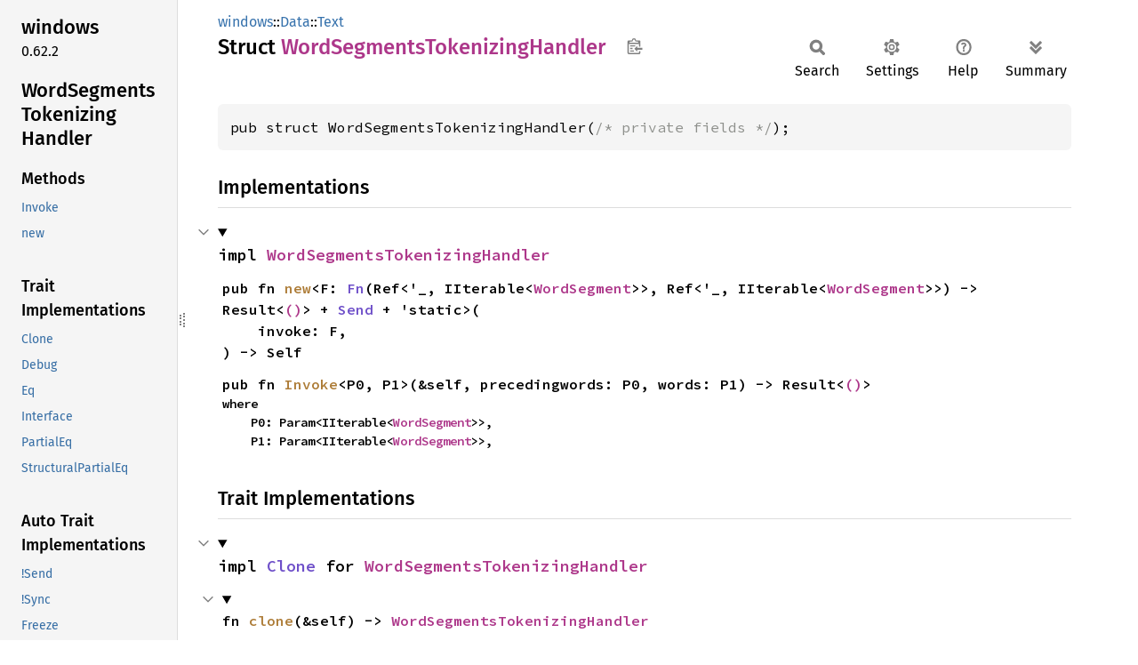

--- FILE ---
content_type: text/html; charset=utf-8
request_url: https://microsoft.github.io/windows-docs-rs/doc/windows/Data/Text/struct.WordSegmentsTokenizingHandler.html
body_size: 5703
content:
<!DOCTYPE html><html lang="en"><head><meta charset="utf-8"><meta name="viewport" content="width=device-width, initial-scale=1.0"><meta name="generator" content="rustdoc"><meta name="description" content="API documentation for the Rust `WordSegmentsTokenizingHandler` struct in crate `windows`."><title>WordSegmentsTokenizingHandler in windows::Data::Text - Rust</title><script>if(window.location.protocol!=="file:")document.head.insertAdjacentHTML("beforeend","SourceSerif4-Regular-6b053e98.ttf.woff2,FiraSans-Italic-81dc35de.woff2,FiraSans-Regular-0fe48ade.woff2,FiraSans-MediumItalic-ccf7e434.woff2,FiraSans-Medium-e1aa3f0a.woff2,SourceCodePro-Regular-8badfe75.ttf.woff2,SourceCodePro-Semibold-aa29a496.ttf.woff2".split(",").map(f=>`<link rel="preload" as="font" type="font/woff2"href="../../../static.files/${f}">`).join(""))</script><link rel="stylesheet" href="../../../static.files/normalize-9960930a.css"><link rel="stylesheet" href="../../../static.files/rustdoc-ca0dd0c4.css"><meta name="rustdoc-vars" data-root-path="../../../" data-static-root-path="../../../static.files/" data-current-crate="windows" data-themes="" data-resource-suffix="" data-rustdoc-version="1.94.0-nightly (f52090008 2025-12-10)" data-channel="nightly" data-search-js="search-9e2438ea.js" data-stringdex-js="stringdex-a3946164.js" data-settings-js="settings-c38705f0.js" ><script src="../../../static.files/storage-e2aeef58.js"></script><script defer src="sidebar-items.js"></script><script defer src="../../../static.files/main-a410ff4d.js"></script><noscript><link rel="stylesheet" href="../../../static.files/noscript-263c88ec.css"></noscript><link rel="alternate icon" type="image/png" href="../../../static.files/favicon-32x32-eab170b8.png"><link rel="icon" type="image/svg+xml" href="../../../static.files/favicon-044be391.svg"><link
  rel="search"
  type="application/opensearchdescription+xml"
  title="Rust for Windows"
  href="https://microsoft.github.io/windows-docs-rs/opensearch.xml"
/>

</head><body class="rustdoc struct"><!--[if lte IE 11]><div class="warning">This old browser is unsupported and will most likely display funky things.</div><![endif]--><rustdoc-topbar><h2><a href="#">WordSegmentsTokenizingHandler</a></h2></rustdoc-topbar><nav class="sidebar"><div class="sidebar-crate"><h2><a href="../../../windows/index.html">windows</a><span class="version">0.62.2</span></h2></div><div class="sidebar-elems"><section id="rustdoc-toc"><h2 class="location"><a href="#">Word<wbr>Segments<wbr>Tokenizing<wbr>Handler</a></h2><h3><a href="#implementations">Methods</a></h3><ul class="block method"><li><a href="#method.Invoke" title="Invoke">Invoke</a></li><li><a href="#method.new" title="new">new</a></li></ul><h3><a href="#trait-implementations">Trait Implementations</a></h3><ul class="block trait-implementation"><li><a href="#impl-Clone-for-WordSegmentsTokenizingHandler" title="Clone">Clone</a></li><li><a href="#impl-Debug-for-WordSegmentsTokenizingHandler" title="Debug">Debug</a></li><li><a href="#impl-Eq-for-WordSegmentsTokenizingHandler" title="Eq">Eq</a></li><li><a href="#impl-Interface-for-WordSegmentsTokenizingHandler" title="Interface">Interface</a></li><li><a href="#impl-PartialEq-for-WordSegmentsTokenizingHandler" title="PartialEq">PartialEq</a></li><li><a href="#impl-StructuralPartialEq-for-WordSegmentsTokenizingHandler" title="StructuralPartialEq">StructuralPartialEq</a></li></ul><h3><a href="#synthetic-implementations">Auto Trait Implementations</a></h3><ul class="block synthetic-implementation"><li><a href="#impl-Send-for-WordSegmentsTokenizingHandler" title="!Send">!Send</a></li><li><a href="#impl-Sync-for-WordSegmentsTokenizingHandler" title="!Sync">!Sync</a></li><li><a href="#impl-Freeze-for-WordSegmentsTokenizingHandler" title="Freeze">Freeze</a></li><li><a href="#impl-RefUnwindSafe-for-WordSegmentsTokenizingHandler" title="RefUnwindSafe">RefUnwindSafe</a></li><li><a href="#impl-Unpin-for-WordSegmentsTokenizingHandler" title="Unpin">Unpin</a></li><li><a href="#impl-UnwindSafe-for-WordSegmentsTokenizingHandler" title="UnwindSafe">UnwindSafe</a></li></ul><h3><a href="#blanket-implementations">Blanket Implementations</a></h3><ul class="block blanket-implementation"><li><a href="#impl-Any-for-T" title="Any">Any</a></li><li><a href="#impl-Borrow%3CT%3E-for-T" title="Borrow&#60;T&#62;">Borrow&#60;T&#62;</a></li><li><a href="#impl-BorrowMut%3CT%3E-for-T" title="BorrowMut&#60;T&#62;">BorrowMut&#60;T&#62;</a></li><li><a href="#impl-CloneToUninit-for-T" title="CloneToUninit">CloneToUninit</a></li><li><a href="#impl-From%3CT%3E-for-T" title="From&#60;T&#62;">From&#60;T&#62;</a></li><li><a href="#impl-Into%3CU%3E-for-T" title="Into&#60;U&#62;">Into&#60;U&#62;</a></li><li><a href="#impl-ToOwned-for-T" title="ToOwned">ToOwned</a></li><li><a href="#impl-TryFrom%3CU%3E-for-T" title="TryFrom&#60;U&#62;">TryFrom&#60;U&#62;</a></li><li><a href="#impl-TryInto%3CU%3E-for-T" title="TryInto&#60;U&#62;">TryInto&#60;U&#62;</a></li></ul></section><div id="rustdoc-modnav"><h2><a href="index.html">In windows::<wbr>Data::<wbr>Text</a></h2></div></div></nav><div class="sidebar-resizer" title="Drag to resize sidebar"></div><main><div class="width-limiter"><section id="main-content" class="content"><div class="main-heading"><div class="rustdoc-breadcrumbs"><a href="../../index.html">windows</a>::<wbr><a href="../index.html">Data</a>::<wbr><a href="index.html">Text</a></div><h1>Struct <span class="struct">Word<wbr>Segments<wbr>Tokenizing<wbr>Handler</span>&nbsp;<button id="copy-path" title="Copy item path to clipboard">Copy item path</button></h1><rustdoc-toolbar></rustdoc-toolbar><span class="sub-heading"></span></div><pre class="rust item-decl"><code>pub struct WordSegmentsTokenizingHandler(<span class="comment">/* private fields */</span>);</code></pre><h2 id="implementations" class="section-header">Implementations<a href="#implementations" class="anchor">§</a></h2><div id="implementations-list"><details class="toggle implementors-toggle" open><summary><section id="impl-WordSegmentsTokenizingHandler" class="impl"><a href="#impl-WordSegmentsTokenizingHandler" class="anchor">§</a><h3 class="code-header">impl <a class="struct" href="struct.WordSegmentsTokenizingHandler.html" title="struct windows::Data::Text::WordSegmentsTokenizingHandler">WordSegmentsTokenizingHandler</a></h3></section></summary><div class="impl-items"><section id="method.new" class="method"><h4 class="code-header">pub fn <a href="#method.new" class="fn">new</a>&lt;F: <a class="trait" href="https://doc.rust-lang.org/nightly/core/ops/function/trait.Fn.html" title="trait core::ops::function::Fn">Fn</a>(Ref&lt;'_, IIterable&lt;<a class="struct" href="struct.WordSegment.html" title="struct windows::Data::Text::WordSegment">WordSegment</a>&gt;&gt;, Ref&lt;'_, IIterable&lt;<a class="struct" href="struct.WordSegment.html" title="struct windows::Data::Text::WordSegment">WordSegment</a>&gt;&gt;) -&gt; Result&lt;<a class="primitive" href="https://doc.rust-lang.org/nightly/std/primitive.unit.html">()</a>&gt; + <a class="trait" href="https://doc.rust-lang.org/nightly/core/marker/trait.Send.html" title="trait core::marker::Send">Send</a> + 'static&gt;(
    invoke: F,
) -&gt; Self</h4></section><section id="method.Invoke" class="method"><h4 class="code-header">pub fn <a href="#method.Invoke" class="fn">Invoke</a>&lt;P0, P1&gt;(&amp;self, precedingwords: P0, words: P1) -&gt; Result&lt;<a class="primitive" href="https://doc.rust-lang.org/nightly/std/primitive.unit.html">()</a>&gt;<div class="where">where
    P0: Param&lt;IIterable&lt;<a class="struct" href="struct.WordSegment.html" title="struct windows::Data::Text::WordSegment">WordSegment</a>&gt;&gt;,
    P1: Param&lt;IIterable&lt;<a class="struct" href="struct.WordSegment.html" title="struct windows::Data::Text::WordSegment">WordSegment</a>&gt;&gt;,</div></h4></section></div></details></div><h2 id="trait-implementations" class="section-header">Trait Implementations<a href="#trait-implementations" class="anchor">§</a></h2><div id="trait-implementations-list"><details class="toggle implementors-toggle" open><summary><section id="impl-Clone-for-WordSegmentsTokenizingHandler" class="impl"><a href="#impl-Clone-for-WordSegmentsTokenizingHandler" class="anchor">§</a><h3 class="code-header">impl <a class="trait" href="https://doc.rust-lang.org/nightly/core/clone/trait.Clone.html" title="trait core::clone::Clone">Clone</a> for <a class="struct" href="struct.WordSegmentsTokenizingHandler.html" title="struct windows::Data::Text::WordSegmentsTokenizingHandler">WordSegmentsTokenizingHandler</a></h3></section></summary><div class="impl-items"><details class="toggle method-toggle" open><summary><section id="method.clone" class="method trait-impl"><a href="#method.clone" class="anchor">§</a><h4 class="code-header">fn <a href="https://doc.rust-lang.org/nightly/core/clone/trait.Clone.html#tymethod.clone" class="fn">clone</a>(&amp;self) -&gt; <a class="struct" href="struct.WordSegmentsTokenizingHandler.html" title="struct windows::Data::Text::WordSegmentsTokenizingHandler">WordSegmentsTokenizingHandler</a></h4></section></summary><div class='docblock'>Returns a duplicate of the value. <a href="https://doc.rust-lang.org/nightly/core/clone/trait.Clone.html#tymethod.clone">Read more</a></div></details><details class="toggle method-toggle" open><summary><section id="method.clone_from" class="method trait-impl"><span class="rightside"><span class="since" title="Stable since Rust version 1.0.0">1.0.0</span> · <a class="src" href="https://doc.rust-lang.org/nightly/src/core/clone.rs.html#245-247">Source</a></span><a href="#method.clone_from" class="anchor">§</a><h4 class="code-header">fn <a href="https://doc.rust-lang.org/nightly/core/clone/trait.Clone.html#method.clone_from" class="fn">clone_from</a>(&amp;mut self, source: &amp;Self)</h4></section></summary><div class='docblock'>Performs copy-assignment from <code>source</code>. <a href="https://doc.rust-lang.org/nightly/core/clone/trait.Clone.html#method.clone_from">Read more</a></div></details></div></details><details class="toggle implementors-toggle" open><summary><section id="impl-Debug-for-WordSegmentsTokenizingHandler" class="impl"><a href="#impl-Debug-for-WordSegmentsTokenizingHandler" class="anchor">§</a><h3 class="code-header">impl <a class="trait" href="https://doc.rust-lang.org/nightly/core/fmt/trait.Debug.html" title="trait core::fmt::Debug">Debug</a> for <a class="struct" href="struct.WordSegmentsTokenizingHandler.html" title="struct windows::Data::Text::WordSegmentsTokenizingHandler">WordSegmentsTokenizingHandler</a></h3></section></summary><div class="impl-items"><details class="toggle method-toggle" open><summary><section id="method.fmt" class="method trait-impl"><a href="#method.fmt" class="anchor">§</a><h4 class="code-header">fn <a href="https://doc.rust-lang.org/nightly/core/fmt/trait.Debug.html#tymethod.fmt" class="fn">fmt</a>(&amp;self, f: &amp;mut <a class="struct" href="https://doc.rust-lang.org/nightly/core/fmt/struct.Formatter.html" title="struct core::fmt::Formatter">Formatter</a>&lt;'_&gt;) -&gt; <a class="type" href="https://doc.rust-lang.org/nightly/core/fmt/type.Result.html" title="type core::fmt::Result">Result</a></h4></section></summary><div class='docblock'>Formats the value using the given formatter. <a href="https://doc.rust-lang.org/nightly/core/fmt/trait.Debug.html#tymethod.fmt">Read more</a></div></details></div></details><details class="toggle implementors-toggle" open><summary><section id="impl-Interface-for-WordSegmentsTokenizingHandler" class="impl"><a href="#impl-Interface-for-WordSegmentsTokenizingHandler" class="anchor">§</a><h3 class="code-header">impl Interface for <a class="struct" href="struct.WordSegmentsTokenizingHandler.html" title="struct windows::Data::Text::WordSegmentsTokenizingHandler">WordSegmentsTokenizingHandler</a></h3></section></summary><div class="impl-items"><details class="toggle" open><summary><section id="associatedconstant.IID" class="associatedconstant trait-impl"><a href="#associatedconstant.IID" class="anchor">§</a><h4 class="code-header">const <a class="constant">IID</a>: GUID</h4></section></summary><div class='docblock'>The <code>GUID</code> associated with the interface.</div></details><details class="toggle method-toggle" open><summary><section id="method.as_raw" class="method trait-impl"><a href="#method.as_raw" class="anchor">§</a><h4 class="code-header">fn <a class="fn">as_raw</a>(&amp;self) -&gt; <a class="primitive" href="https://doc.rust-lang.org/nightly/std/primitive.pointer.html">*mut </a><a class="enum" href="https://doc.rust-lang.org/nightly/core/ffi/enum.c_void.html" title="enum core::ffi::c_void">c_void</a></h4></section></summary><div class='docblock'>Returns the raw COM interface pointer. The resulting pointer continues to be owned by the <code>Interface</code> implementation.</div></details><details class="toggle method-toggle" open><summary><section id="method.into_raw" class="method trait-impl"><a href="#method.into_raw" class="anchor">§</a><h4 class="code-header">fn <a class="fn">into_raw</a>(self) -&gt; <a class="primitive" href="https://doc.rust-lang.org/nightly/std/primitive.pointer.html">*mut </a><a class="enum" href="https://doc.rust-lang.org/nightly/core/ffi/enum.c_void.html" title="enum core::ffi::c_void">c_void</a></h4></section></summary><div class='docblock'>Returns the raw COM interface pointer and releases ownership. It the caller’s responsibility to release the COM interface pointer.</div></details><details class="toggle method-toggle" open><summary><section id="method.from_raw" class="method trait-impl"><a href="#method.from_raw" class="anchor">§</a><h4 class="code-header">unsafe fn <a class="fn">from_raw</a>(raw: <a class="primitive" href="https://doc.rust-lang.org/nightly/std/primitive.pointer.html">*mut </a><a class="enum" href="https://doc.rust-lang.org/nightly/core/ffi/enum.c_void.html" title="enum core::ffi::c_void">c_void</a>) -&gt; Self</h4></section></summary><div class='docblock'>Creates an <code>Interface</code> by taking ownership of the <code>raw</code> COM interface pointer. <a>Read more</a></div></details><details class="toggle method-toggle" open><summary><section id="method.from_raw_borrowed" class="method trait-impl"><a href="#method.from_raw_borrowed" class="anchor">§</a><h4 class="code-header">unsafe fn <a class="fn">from_raw_borrowed</a>(raw: &amp;<a class="primitive" href="https://doc.rust-lang.org/nightly/std/primitive.pointer.html">*mut </a><a class="enum" href="https://doc.rust-lang.org/nightly/core/ffi/enum.c_void.html" title="enum core::ffi::c_void">c_void</a>) -&gt; <a class="enum" href="https://doc.rust-lang.org/nightly/core/option/enum.Option.html" title="enum core::option::Option">Option</a>&lt;&amp;Self&gt;</h4></section></summary><div class='docblock'>Creates an <code>Interface</code> that is valid so long as the <code>raw</code> COM interface pointer is valid. <a>Read more</a></div></details><details class="toggle method-toggle" open><summary><section id="method.cast" class="method trait-impl"><a href="#method.cast" class="anchor">§</a><h4 class="code-header">fn <a class="fn">cast</a>&lt;T&gt;(&amp;self) -&gt; <a class="enum" href="https://doc.rust-lang.org/nightly/core/result/enum.Result.html" title="enum core::result::Result">Result</a>&lt;T, Error&gt;<div class="where">where
    T: Interface,</div></h4></section></summary><div class='docblock'>Attempts to cast the current interface to another interface using <code>QueryInterface</code>. <a>Read more</a></div></details><details class="toggle method-toggle" open><summary><section id="method.cast_to_any" class="method trait-impl"><a href="#method.cast_to_any" class="anchor">§</a><h4 class="code-header">fn <a class="fn">cast_to_any</a>&lt;T&gt;(&amp;self) -&gt; <a class="enum" href="https://doc.rust-lang.org/nightly/core/result/enum.Result.html" title="enum core::result::Result">Result</a>&lt;&amp;(dyn <a class="trait" href="https://doc.rust-lang.org/nightly/core/any/trait.Any.html" title="trait core::any::Any">Any</a> + 'static), Error&gt;<div class="where">where
    T: ComObjectInner,
    &lt;T as ComObjectInner&gt;::Outer: <a class="trait" href="https://doc.rust-lang.org/nightly/core/any/trait.Any.html" title="trait core::any::Any">Any</a> + 'static + IUnknownImpl&lt;Impl = T&gt;,</div></h4></section></summary><div class='docblock'>This casts the given COM interface to [<code>&amp;dyn Any</code>]. <a>Read more</a></div></details><details class="toggle method-toggle" open><summary><section id="method.is_object" class="method trait-impl"><a href="#method.is_object" class="anchor">§</a><h4 class="code-header">fn <a class="fn">is_object</a>&lt;T&gt;(&amp;self) -&gt; <a class="primitive" href="https://doc.rust-lang.org/nightly/std/primitive.bool.html">bool</a><div class="where">where
    T: ComObjectInner,
    &lt;T as ComObjectInner&gt;::Outer: <a class="trait" href="https://doc.rust-lang.org/nightly/core/any/trait.Any.html" title="trait core::any::Any">Any</a> + 'static + IUnknownImpl&lt;Impl = T&gt;,</div></h4></section></summary><div class='docblock'>Returns <code>true</code> if the given COM interface refers to an implementation of <code>T</code>. <a>Read more</a></div></details><details class="toggle method-toggle" open><summary><section id="method.cast_object_ref" class="method trait-impl"><a href="#method.cast_object_ref" class="anchor">§</a><h4 class="code-header">fn <a class="fn">cast_object_ref</a>&lt;T&gt;(&amp;self) -&gt; <a class="enum" href="https://doc.rust-lang.org/nightly/core/result/enum.Result.html" title="enum core::result::Result">Result</a>&lt;&amp;&lt;T as ComObjectInner&gt;::Outer, Error&gt;<div class="where">where
    T: ComObjectInner,
    &lt;T as ComObjectInner&gt;::Outer: <a class="trait" href="https://doc.rust-lang.org/nightly/core/any/trait.Any.html" title="trait core::any::Any">Any</a> + 'static + IUnknownImpl&lt;Impl = T&gt;,</div></h4></section></summary><div class='docblock'>This casts the given COM interface to [<code>&amp;dyn Any</code>]. It returns a reference to the “outer”
object, e.g. <code>&amp;MyApp_Impl</code>, not the inner <code>&amp;MyApp</code> object. <a>Read more</a></div></details><details class="toggle method-toggle" open><summary><section id="method.cast_object" class="method trait-impl"><a href="#method.cast_object" class="anchor">§</a><h4 class="code-header">fn <a class="fn">cast_object</a>&lt;T&gt;(&amp;self) -&gt; <a class="enum" href="https://doc.rust-lang.org/nightly/core/result/enum.Result.html" title="enum core::result::Result">Result</a>&lt;ComObject&lt;T&gt;, Error&gt;<div class="where">where
    T: ComObjectInner,
    &lt;T as ComObjectInner&gt;::Outer: <a class="trait" href="https://doc.rust-lang.org/nightly/core/any/trait.Any.html" title="trait core::any::Any">Any</a> + 'static + IUnknownImpl&lt;Impl = T&gt;,</div></h4></section></summary><div class='docblock'>This casts the given COM interface to [<code>&amp;dyn Any</code>]. It returns a reference to the “outer”
object, e.g. <code>MyApp_Impl</code>, not the inner <code>MyApp</code> object. <a>Read more</a></div></details><details class="toggle method-toggle" open><summary><section id="method.downgrade" class="method trait-impl"><a href="#method.downgrade" class="anchor">§</a><h4 class="code-header">fn <a class="fn">downgrade</a>(&amp;self) -&gt; <a class="enum" href="https://doc.rust-lang.org/nightly/core/result/enum.Result.html" title="enum core::result::Result">Result</a>&lt;Weak&lt;Self&gt;, Error&gt;</h4></section></summary><div class='docblock'>Attempts to create a [<code>Weak</code>] reference to this object.</div></details><details class="toggle method-toggle" open><summary><section id="method.query" class="method trait-impl"><a href="#method.query" class="anchor">§</a><h4 class="code-header">unsafe fn <a class="fn">query</a>(&amp;self, iid: <a class="primitive" href="https://doc.rust-lang.org/nightly/std/primitive.pointer.html">*const </a>GUID, interface: <a class="primitive" href="https://doc.rust-lang.org/nightly/std/primitive.pointer.html">*mut </a><a class="primitive" href="https://doc.rust-lang.org/nightly/std/primitive.pointer.html">*mut </a><a class="enum" href="https://doc.rust-lang.org/nightly/core/ffi/enum.c_void.html" title="enum core::ffi::c_void">c_void</a>) -&gt; HRESULT</h4></section></summary><div class='docblock'>Call <code>QueryInterface</code> on this interface <a>Read more</a></div></details><details class="toggle method-toggle" open><summary><section id="method.to_ref" class="method trait-impl"><a href="#method.to_ref" class="anchor">§</a><h4 class="code-header">fn <a class="fn">to_ref</a>(&amp;self) -&gt; InterfaceRef&lt;'_, Self&gt;</h4></section></summary><div class='docblock'>Creates an <code>InterfaceRef</code> for this reference. The <code>InterfaceRef</code> tracks lifetimes statically,
and eliminates the need for dynamic reference count adjustments (AddRef/Release).</div></details></div></details><details class="toggle implementors-toggle" open><summary><section id="impl-PartialEq-for-WordSegmentsTokenizingHandler" class="impl"><a href="#impl-PartialEq-for-WordSegmentsTokenizingHandler" class="anchor">§</a><h3 class="code-header">impl <a class="trait" href="https://doc.rust-lang.org/nightly/core/cmp/trait.PartialEq.html" title="trait core::cmp::PartialEq">PartialEq</a> for <a class="struct" href="struct.WordSegmentsTokenizingHandler.html" title="struct windows::Data::Text::WordSegmentsTokenizingHandler">WordSegmentsTokenizingHandler</a></h3></section></summary><div class="impl-items"><details class="toggle method-toggle" open><summary><section id="method.eq" class="method trait-impl"><a href="#method.eq" class="anchor">§</a><h4 class="code-header">fn <a href="https://doc.rust-lang.org/nightly/core/cmp/trait.PartialEq.html#tymethod.eq" class="fn">eq</a>(&amp;self, other: &amp;<a class="struct" href="struct.WordSegmentsTokenizingHandler.html" title="struct windows::Data::Text::WordSegmentsTokenizingHandler">WordSegmentsTokenizingHandler</a>) -&gt; <a class="primitive" href="https://doc.rust-lang.org/nightly/std/primitive.bool.html">bool</a></h4></section></summary><div class='docblock'>Tests for <code>self</code> and <code>other</code> values to be equal, and is used by <code>==</code>.</div></details><details class="toggle method-toggle" open><summary><section id="method.ne" class="method trait-impl"><span class="rightside"><span class="since" title="Stable since Rust version 1.0.0">1.0.0</span> · <a class="src" href="https://doc.rust-lang.org/nightly/src/core/cmp.rs.html#264">Source</a></span><a href="#method.ne" class="anchor">§</a><h4 class="code-header">fn <a href="https://doc.rust-lang.org/nightly/core/cmp/trait.PartialEq.html#method.ne" class="fn">ne</a>(&amp;self, other: <a class="primitive" href="https://doc.rust-lang.org/nightly/std/primitive.reference.html">&amp;Rhs</a>) -&gt; <a class="primitive" href="https://doc.rust-lang.org/nightly/std/primitive.bool.html">bool</a></h4></section></summary><div class='docblock'>Tests for <code>!=</code>. The default implementation is almost always sufficient,
and should not be overridden without very good reason.</div></details></div></details><section id="impl-Eq-for-WordSegmentsTokenizingHandler" class="impl"><a href="#impl-Eq-for-WordSegmentsTokenizingHandler" class="anchor">§</a><h3 class="code-header">impl <a class="trait" href="https://doc.rust-lang.org/nightly/core/cmp/trait.Eq.html" title="trait core::cmp::Eq">Eq</a> for <a class="struct" href="struct.WordSegmentsTokenizingHandler.html" title="struct windows::Data::Text::WordSegmentsTokenizingHandler">WordSegmentsTokenizingHandler</a></h3></section><section id="impl-StructuralPartialEq-for-WordSegmentsTokenizingHandler" class="impl"><a href="#impl-StructuralPartialEq-for-WordSegmentsTokenizingHandler" class="anchor">§</a><h3 class="code-header">impl <a class="trait" href="https://doc.rust-lang.org/nightly/core/marker/trait.StructuralPartialEq.html" title="trait core::marker::StructuralPartialEq">StructuralPartialEq</a> for <a class="struct" href="struct.WordSegmentsTokenizingHandler.html" title="struct windows::Data::Text::WordSegmentsTokenizingHandler">WordSegmentsTokenizingHandler</a></h3></section></div><h2 id="synthetic-implementations" class="section-header">Auto Trait Implementations<a href="#synthetic-implementations" class="anchor">§</a></h2><div id="synthetic-implementations-list"><section id="impl-Freeze-for-WordSegmentsTokenizingHandler" class="impl"><a href="#impl-Freeze-for-WordSegmentsTokenizingHandler" class="anchor">§</a><h3 class="code-header">impl <a class="trait" href="https://doc.rust-lang.org/nightly/core/marker/trait.Freeze.html" title="trait core::marker::Freeze">Freeze</a> for <a class="struct" href="struct.WordSegmentsTokenizingHandler.html" title="struct windows::Data::Text::WordSegmentsTokenizingHandler">WordSegmentsTokenizingHandler</a></h3></section><section id="impl-RefUnwindSafe-for-WordSegmentsTokenizingHandler" class="impl"><a href="#impl-RefUnwindSafe-for-WordSegmentsTokenizingHandler" class="anchor">§</a><h3 class="code-header">impl <a class="trait" href="https://doc.rust-lang.org/nightly/core/panic/unwind_safe/trait.RefUnwindSafe.html" title="trait core::panic::unwind_safe::RefUnwindSafe">RefUnwindSafe</a> for <a class="struct" href="struct.WordSegmentsTokenizingHandler.html" title="struct windows::Data::Text::WordSegmentsTokenizingHandler">WordSegmentsTokenizingHandler</a></h3></section><section id="impl-Send-for-WordSegmentsTokenizingHandler" class="impl"><a href="#impl-Send-for-WordSegmentsTokenizingHandler" class="anchor">§</a><h3 class="code-header">impl !<a class="trait" href="https://doc.rust-lang.org/nightly/core/marker/trait.Send.html" title="trait core::marker::Send">Send</a> for <a class="struct" href="struct.WordSegmentsTokenizingHandler.html" title="struct windows::Data::Text::WordSegmentsTokenizingHandler">WordSegmentsTokenizingHandler</a></h3></section><section id="impl-Sync-for-WordSegmentsTokenizingHandler" class="impl"><a href="#impl-Sync-for-WordSegmentsTokenizingHandler" class="anchor">§</a><h3 class="code-header">impl !<a class="trait" href="https://doc.rust-lang.org/nightly/core/marker/trait.Sync.html" title="trait core::marker::Sync">Sync</a> for <a class="struct" href="struct.WordSegmentsTokenizingHandler.html" title="struct windows::Data::Text::WordSegmentsTokenizingHandler">WordSegmentsTokenizingHandler</a></h3></section><section id="impl-Unpin-for-WordSegmentsTokenizingHandler" class="impl"><a href="#impl-Unpin-for-WordSegmentsTokenizingHandler" class="anchor">§</a><h3 class="code-header">impl <a class="trait" href="https://doc.rust-lang.org/nightly/core/marker/trait.Unpin.html" title="trait core::marker::Unpin">Unpin</a> for <a class="struct" href="struct.WordSegmentsTokenizingHandler.html" title="struct windows::Data::Text::WordSegmentsTokenizingHandler">WordSegmentsTokenizingHandler</a></h3></section><section id="impl-UnwindSafe-for-WordSegmentsTokenizingHandler" class="impl"><a href="#impl-UnwindSafe-for-WordSegmentsTokenizingHandler" class="anchor">§</a><h3 class="code-header">impl <a class="trait" href="https://doc.rust-lang.org/nightly/core/panic/unwind_safe/trait.UnwindSafe.html" title="trait core::panic::unwind_safe::UnwindSafe">UnwindSafe</a> for <a class="struct" href="struct.WordSegmentsTokenizingHandler.html" title="struct windows::Data::Text::WordSegmentsTokenizingHandler">WordSegmentsTokenizingHandler</a></h3></section></div><h2 id="blanket-implementations" class="section-header">Blanket Implementations<a href="#blanket-implementations" class="anchor">§</a></h2><div id="blanket-implementations-list"><details class="toggle implementors-toggle"><summary><section id="impl-Any-for-T" class="impl"><a class="src rightside" href="https://doc.rust-lang.org/nightly/src/core/any.rs.html#138">Source</a><a href="#impl-Any-for-T" class="anchor">§</a><h3 class="code-header">impl&lt;T&gt; <a class="trait" href="https://doc.rust-lang.org/nightly/core/any/trait.Any.html" title="trait core::any::Any">Any</a> for T<div class="where">where
    T: 'static + ?<a class="trait" href="https://doc.rust-lang.org/nightly/core/marker/trait.Sized.html" title="trait core::marker::Sized">Sized</a>,</div></h3></section></summary><div class="impl-items"><details class="toggle method-toggle" open><summary><section id="method.type_id" class="method trait-impl"><a class="src rightside" href="https://doc.rust-lang.org/nightly/src/core/any.rs.html#139">Source</a><a href="#method.type_id" class="anchor">§</a><h4 class="code-header">fn <a href="https://doc.rust-lang.org/nightly/core/any/trait.Any.html#tymethod.type_id" class="fn">type_id</a>(&amp;self) -&gt; <a class="struct" href="https://doc.rust-lang.org/nightly/core/any/struct.TypeId.html" title="struct core::any::TypeId">TypeId</a></h4></section></summary><div class='docblock'>Gets the <code>TypeId</code> of <code>self</code>. <a href="https://doc.rust-lang.org/nightly/core/any/trait.Any.html#tymethod.type_id">Read more</a></div></details></div></details><details class="toggle implementors-toggle"><summary><section id="impl-Borrow%3CT%3E-for-T" class="impl"><a class="src rightside" href="https://doc.rust-lang.org/nightly/src/core/borrow.rs.html#212">Source</a><a href="#impl-Borrow%3CT%3E-for-T" class="anchor">§</a><h3 class="code-header">impl&lt;T&gt; <a class="trait" href="https://doc.rust-lang.org/nightly/core/borrow/trait.Borrow.html" title="trait core::borrow::Borrow">Borrow</a>&lt;T&gt; for T<div class="where">where
    T: ?<a class="trait" href="https://doc.rust-lang.org/nightly/core/marker/trait.Sized.html" title="trait core::marker::Sized">Sized</a>,</div></h3></section></summary><div class="impl-items"><details class="toggle method-toggle" open><summary><section id="method.borrow" class="method trait-impl"><a class="src rightside" href="https://doc.rust-lang.org/nightly/src/core/borrow.rs.html#214">Source</a><a href="#method.borrow" class="anchor">§</a><h4 class="code-header">fn <a href="https://doc.rust-lang.org/nightly/core/borrow/trait.Borrow.html#tymethod.borrow" class="fn">borrow</a>(&amp;self) -&gt; <a class="primitive" href="https://doc.rust-lang.org/nightly/std/primitive.reference.html">&amp;T</a></h4></section></summary><div class='docblock'>Immutably borrows from an owned value. <a href="https://doc.rust-lang.org/nightly/core/borrow/trait.Borrow.html#tymethod.borrow">Read more</a></div></details></div></details><details class="toggle implementors-toggle"><summary><section id="impl-BorrowMut%3CT%3E-for-T" class="impl"><a class="src rightside" href="https://doc.rust-lang.org/nightly/src/core/borrow.rs.html#221">Source</a><a href="#impl-BorrowMut%3CT%3E-for-T" class="anchor">§</a><h3 class="code-header">impl&lt;T&gt; <a class="trait" href="https://doc.rust-lang.org/nightly/core/borrow/trait.BorrowMut.html" title="trait core::borrow::BorrowMut">BorrowMut</a>&lt;T&gt; for T<div class="where">where
    T: ?<a class="trait" href="https://doc.rust-lang.org/nightly/core/marker/trait.Sized.html" title="trait core::marker::Sized">Sized</a>,</div></h3></section></summary><div class="impl-items"><details class="toggle method-toggle" open><summary><section id="method.borrow_mut" class="method trait-impl"><a class="src rightside" href="https://doc.rust-lang.org/nightly/src/core/borrow.rs.html#222">Source</a><a href="#method.borrow_mut" class="anchor">§</a><h4 class="code-header">fn <a href="https://doc.rust-lang.org/nightly/core/borrow/trait.BorrowMut.html#tymethod.borrow_mut" class="fn">borrow_mut</a>(&amp;mut self) -&gt; <a class="primitive" href="https://doc.rust-lang.org/nightly/std/primitive.reference.html">&amp;mut T</a></h4></section></summary><div class='docblock'>Mutably borrows from an owned value. <a href="https://doc.rust-lang.org/nightly/core/borrow/trait.BorrowMut.html#tymethod.borrow_mut">Read more</a></div></details></div></details><details class="toggle implementors-toggle"><summary><section id="impl-CloneToUninit-for-T" class="impl"><a class="src rightside" href="https://doc.rust-lang.org/nightly/src/core/clone.rs.html#547">Source</a><a href="#impl-CloneToUninit-for-T" class="anchor">§</a><h3 class="code-header">impl&lt;T&gt; <a class="trait" href="https://doc.rust-lang.org/nightly/core/clone/trait.CloneToUninit.html" title="trait core::clone::CloneToUninit">CloneToUninit</a> for T<div class="where">where
    T: <a class="trait" href="https://doc.rust-lang.org/nightly/core/clone/trait.Clone.html" title="trait core::clone::Clone">Clone</a>,</div></h3></section></summary><div class="impl-items"><details class="toggle method-toggle" open><summary><section id="method.clone_to_uninit" class="method trait-impl"><a class="src rightside" href="https://doc.rust-lang.org/nightly/src/core/clone.rs.html#549">Source</a><a href="#method.clone_to_uninit" class="anchor">§</a><h4 class="code-header">unsafe fn <a href="https://doc.rust-lang.org/nightly/core/clone/trait.CloneToUninit.html#tymethod.clone_to_uninit" class="fn">clone_to_uninit</a>(&amp;self, dest: <a class="primitive" href="https://doc.rust-lang.org/nightly/std/primitive.pointer.html">*mut </a><a class="primitive" href="https://doc.rust-lang.org/nightly/std/primitive.u8.html">u8</a>)</h4></section></summary><span class="item-info"><div class="stab unstable"><span class="emoji">🔬</span><span>This is a nightly-only experimental API. (<code>clone_to_uninit</code>)</span></div></span><div class='docblock'>Performs copy-assignment from <code>self</code> to <code>dest</code>. <a href="https://doc.rust-lang.org/nightly/core/clone/trait.CloneToUninit.html#tymethod.clone_to_uninit">Read more</a></div></details></div></details><details class="toggle implementors-toggle"><summary><section id="impl-From%3CT%3E-for-T" class="impl"><a class="src rightside" href="https://doc.rust-lang.org/nightly/src/core/convert/mod.rs.html#785">Source</a><a href="#impl-From%3CT%3E-for-T" class="anchor">§</a><h3 class="code-header">impl&lt;T&gt; <a class="trait" href="https://doc.rust-lang.org/nightly/core/convert/trait.From.html" title="trait core::convert::From">From</a>&lt;T&gt; for T</h3></section></summary><div class="impl-items"><details class="toggle method-toggle" open><summary><section id="method.from" class="method trait-impl"><a class="src rightside" href="https://doc.rust-lang.org/nightly/src/core/convert/mod.rs.html#788">Source</a><a href="#method.from" class="anchor">§</a><h4 class="code-header">fn <a href="https://doc.rust-lang.org/nightly/core/convert/trait.From.html#tymethod.from" class="fn">from</a>(t: T) -&gt; T</h4></section></summary><div class="docblock"><p>Returns the argument unchanged.</p>
</div></details></div></details><details class="toggle implementors-toggle"><summary><section id="impl-Into%3CU%3E-for-T" class="impl"><a class="src rightside" href="https://doc.rust-lang.org/nightly/src/core/convert/mod.rs.html#767-769">Source</a><a href="#impl-Into%3CU%3E-for-T" class="anchor">§</a><h3 class="code-header">impl&lt;T, U&gt; <a class="trait" href="https://doc.rust-lang.org/nightly/core/convert/trait.Into.html" title="trait core::convert::Into">Into</a>&lt;U&gt; for T<div class="where">where
    U: <a class="trait" href="https://doc.rust-lang.org/nightly/core/convert/trait.From.html" title="trait core::convert::From">From</a>&lt;T&gt;,</div></h3></section></summary><div class="impl-items"><details class="toggle method-toggle" open><summary><section id="method.into" class="method trait-impl"><a class="src rightside" href="https://doc.rust-lang.org/nightly/src/core/convert/mod.rs.html#777">Source</a><a href="#method.into" class="anchor">§</a><h4 class="code-header">fn <a href="https://doc.rust-lang.org/nightly/core/convert/trait.Into.html#tymethod.into" class="fn">into</a>(self) -&gt; U</h4></section></summary><div class="docblock"><p>Calls <code>U::from(self)</code>.</p>
<p>That is, this conversion is whatever the implementation of
<code><a href="https://doc.rust-lang.org/nightly/core/convert/trait.From.html" title="trait core::convert::From">From</a>&lt;T&gt; for U</code> chooses to do.</p>
</div></details></div></details><details class="toggle implementors-toggle"><summary><section id="impl-ToOwned-for-T" class="impl"><a class="src rightside" href="https://doc.rust-lang.org/nightly/src/alloc/borrow.rs.html#85-87">Source</a><a href="#impl-ToOwned-for-T" class="anchor">§</a><h3 class="code-header">impl&lt;T&gt; <a class="trait" href="https://doc.rust-lang.org/nightly/alloc/borrow/trait.ToOwned.html" title="trait alloc::borrow::ToOwned">ToOwned</a> for T<div class="where">where
    T: <a class="trait" href="https://doc.rust-lang.org/nightly/core/clone/trait.Clone.html" title="trait core::clone::Clone">Clone</a>,</div></h3></section></summary><div class="impl-items"><details class="toggle" open><summary><section id="associatedtype.Owned" class="associatedtype trait-impl"><a class="src rightside" href="https://doc.rust-lang.org/nightly/src/alloc/borrow.rs.html#89">Source</a><a href="#associatedtype.Owned" class="anchor">§</a><h4 class="code-header">type <a href="https://doc.rust-lang.org/nightly/alloc/borrow/trait.ToOwned.html#associatedtype.Owned" class="associatedtype">Owned</a> = T</h4></section></summary><div class='docblock'>The resulting type after obtaining ownership.</div></details><details class="toggle method-toggle" open><summary><section id="method.to_owned" class="method trait-impl"><a class="src rightside" href="https://doc.rust-lang.org/nightly/src/alloc/borrow.rs.html#90">Source</a><a href="#method.to_owned" class="anchor">§</a><h4 class="code-header">fn <a href="https://doc.rust-lang.org/nightly/alloc/borrow/trait.ToOwned.html#tymethod.to_owned" class="fn">to_owned</a>(&amp;self) -&gt; T</h4></section></summary><div class='docblock'>Creates owned data from borrowed data, usually by cloning. <a href="https://doc.rust-lang.org/nightly/alloc/borrow/trait.ToOwned.html#tymethod.to_owned">Read more</a></div></details><details class="toggle method-toggle" open><summary><section id="method.clone_into" class="method trait-impl"><a class="src rightside" href="https://doc.rust-lang.org/nightly/src/alloc/borrow.rs.html#94">Source</a><a href="#method.clone_into" class="anchor">§</a><h4 class="code-header">fn <a href="https://doc.rust-lang.org/nightly/alloc/borrow/trait.ToOwned.html#method.clone_into" class="fn">clone_into</a>(&amp;self, target: <a class="primitive" href="https://doc.rust-lang.org/nightly/std/primitive.reference.html">&amp;mut T</a>)</h4></section></summary><div class='docblock'>Uses borrowed data to replace owned data, usually by cloning. <a href="https://doc.rust-lang.org/nightly/alloc/borrow/trait.ToOwned.html#method.clone_into">Read more</a></div></details></div></details><details class="toggle implementors-toggle"><summary><section id="impl-TryFrom%3CU%3E-for-T" class="impl"><a class="src rightside" href="https://doc.rust-lang.org/nightly/src/core/convert/mod.rs.html#827-829">Source</a><a href="#impl-TryFrom%3CU%3E-for-T" class="anchor">§</a><h3 class="code-header">impl&lt;T, U&gt; <a class="trait" href="https://doc.rust-lang.org/nightly/core/convert/trait.TryFrom.html" title="trait core::convert::TryFrom">TryFrom</a>&lt;U&gt; for T<div class="where">where
    U: <a class="trait" href="https://doc.rust-lang.org/nightly/core/convert/trait.Into.html" title="trait core::convert::Into">Into</a>&lt;T&gt;,</div></h3></section></summary><div class="impl-items"><details class="toggle" open><summary><section id="associatedtype.Error-1" class="associatedtype trait-impl"><a class="src rightside" href="https://doc.rust-lang.org/nightly/src/core/convert/mod.rs.html#831">Source</a><a href="#associatedtype.Error-1" class="anchor">§</a><h4 class="code-header">type <a href="https://doc.rust-lang.org/nightly/core/convert/trait.TryFrom.html#associatedtype.Error" class="associatedtype">Error</a> = <a class="enum" href="https://doc.rust-lang.org/nightly/core/convert/enum.Infallible.html" title="enum core::convert::Infallible">Infallible</a></h4></section></summary><div class='docblock'>The type returned in the event of a conversion error.</div></details><details class="toggle method-toggle" open><summary><section id="method.try_from" class="method trait-impl"><a class="src rightside" href="https://doc.rust-lang.org/nightly/src/core/convert/mod.rs.html#834">Source</a><a href="#method.try_from" class="anchor">§</a><h4 class="code-header">fn <a href="https://doc.rust-lang.org/nightly/core/convert/trait.TryFrom.html#tymethod.try_from" class="fn">try_from</a>(value: U) -&gt; <a class="enum" href="https://doc.rust-lang.org/nightly/core/result/enum.Result.html" title="enum core::result::Result">Result</a>&lt;T, &lt;T as <a class="trait" href="https://doc.rust-lang.org/nightly/core/convert/trait.TryFrom.html" title="trait core::convert::TryFrom">TryFrom</a>&lt;U&gt;&gt;::<a class="associatedtype" href="https://doc.rust-lang.org/nightly/core/convert/trait.TryFrom.html#associatedtype.Error" title="type core::convert::TryFrom::Error">Error</a>&gt;</h4></section></summary><div class='docblock'>Performs the conversion.</div></details></div></details><details class="toggle implementors-toggle"><summary><section id="impl-TryInto%3CU%3E-for-T" class="impl"><a class="src rightside" href="https://doc.rust-lang.org/nightly/src/core/convert/mod.rs.html#811-813">Source</a><a href="#impl-TryInto%3CU%3E-for-T" class="anchor">§</a><h3 class="code-header">impl&lt;T, U&gt; <a class="trait" href="https://doc.rust-lang.org/nightly/core/convert/trait.TryInto.html" title="trait core::convert::TryInto">TryInto</a>&lt;U&gt; for T<div class="where">where
    U: <a class="trait" href="https://doc.rust-lang.org/nightly/core/convert/trait.TryFrom.html" title="trait core::convert::TryFrom">TryFrom</a>&lt;T&gt;,</div></h3></section></summary><div class="impl-items"><details class="toggle" open><summary><section id="associatedtype.Error" class="associatedtype trait-impl"><a class="src rightside" href="https://doc.rust-lang.org/nightly/src/core/convert/mod.rs.html#815">Source</a><a href="#associatedtype.Error" class="anchor">§</a><h4 class="code-header">type <a href="https://doc.rust-lang.org/nightly/core/convert/trait.TryInto.html#associatedtype.Error" class="associatedtype">Error</a> = &lt;U as <a class="trait" href="https://doc.rust-lang.org/nightly/core/convert/trait.TryFrom.html" title="trait core::convert::TryFrom">TryFrom</a>&lt;T&gt;&gt;::<a class="associatedtype" href="https://doc.rust-lang.org/nightly/core/convert/trait.TryFrom.html#associatedtype.Error" title="type core::convert::TryFrom::Error">Error</a></h4></section></summary><div class='docblock'>The type returned in the event of a conversion error.</div></details><details class="toggle method-toggle" open><summary><section id="method.try_into" class="method trait-impl"><a class="src rightside" href="https://doc.rust-lang.org/nightly/src/core/convert/mod.rs.html#818">Source</a><a href="#method.try_into" class="anchor">§</a><h4 class="code-header">fn <a href="https://doc.rust-lang.org/nightly/core/convert/trait.TryInto.html#tymethod.try_into" class="fn">try_into</a>(self) -&gt; <a class="enum" href="https://doc.rust-lang.org/nightly/core/result/enum.Result.html" title="enum core::result::Result">Result</a>&lt;U, &lt;U as <a class="trait" href="https://doc.rust-lang.org/nightly/core/convert/trait.TryFrom.html" title="trait core::convert::TryFrom">TryFrom</a>&lt;T&gt;&gt;::<a class="associatedtype" href="https://doc.rust-lang.org/nightly/core/convert/trait.TryFrom.html#associatedtype.Error" title="type core::convert::TryFrom::Error">Error</a>&gt;</h4></section></summary><div class='docblock'>Performs the conversion.</div></details></div></details></div></section></div></main></body></html>

--- FILE ---
content_type: application/javascript; charset=utf-8
request_url: https://microsoft.github.io/windows-docs-rs/doc/windows/Data/Text/sidebar-items.js
body_size: -161
content:
window.SIDEBAR_ITEMS = {"struct":["AlternateNormalizationFormat","AlternateWordForm","IAlternateWordForm","ISelectableWordSegment","ISelectableWordsSegmenter","ISelectableWordsSegmenterFactory","ISemanticTextQuery","ISemanticTextQueryFactory","ITextConversionGenerator","ITextConversionGeneratorFactory","ITextPhoneme","ITextPredictionGenerator","ITextPredictionGenerator2","ITextPredictionGeneratorFactory","ITextReverseConversionGenerator","ITextReverseConversionGenerator2","ITextReverseConversionGeneratorFactory","IUnicodeCharactersStatics","IWordSegment","IWordsSegmenter","IWordsSegmenterFactory","SelectableWordSegment","SelectableWordSegmentsTokenizingHandler","SelectableWordsSegmenter","SemanticTextQuery","TextConversionGenerator","TextPhoneme","TextPredictionGenerator","TextPredictionOptions","TextReverseConversionGenerator","TextSegment","UnicodeCharacters","UnicodeGeneralCategory","UnicodeNumericType","WordSegment","WordSegmentsTokenizingHandler","WordsSegmenter"]};